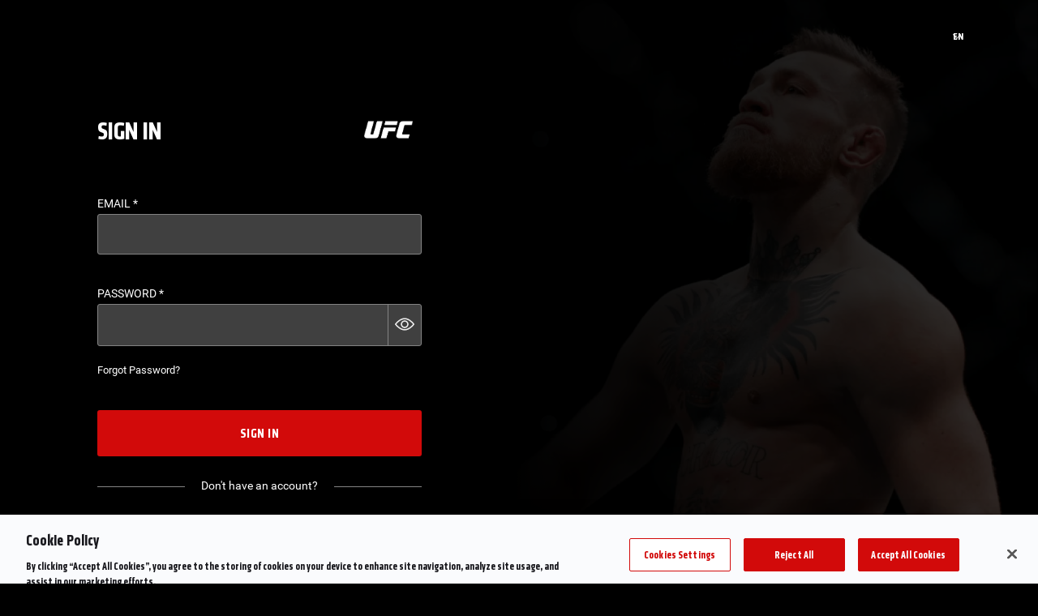

--- FILE ---
content_type: text/javascript
request_url: https://ufcfightpass.com/code/js/4705.dff8a017082c1e24de61.js
body_size: 4331
content:
!function(){try{var e="undefined"!=typeof window?window:"undefined"!=typeof global?global:"undefined"!=typeof globalThis?globalThis:"undefined"!=typeof self?self:{},t=(new e.Error).stack;t&&(e._sentryDebugIds=e._sentryDebugIds||{},e._sentryDebugIds[t]="689dca2a-72a2-4b16-83d5-8d6703b4ee72",e._sentryDebugIdIdentifier="sentry-dbid-689dca2a-72a2-4b16-83d5-8d6703b4ee72")}catch(e){}}(),(self.webpackChunkdice_web=self.webpackChunkdice_web||[]).push([[4705],{4747:(e,t,a)=>{a.d(t,{O:()=>s,P:()=>c});var n=a(97354),r=a(79735),o=a(39560),i=a(65320),l=a(86332),c=function(e,t,a,c){var s=e||{},u=s.partitionDataToAdd,m=s.partitionDataToDelete,d=n.R.updateUserPartitionsRequest({callback:function(e){(0,i.ih)({authorisationToken:e}),null==a||a()},partitionDataToAdd:u,partitionDataToDelete:m}),g=(0,l.Sy)(u),f=(0,l.Sy)(m);(0,o.u4)(r.V7.UPDATE,{partitionsAdded:g,partitionsDeleted:f,currentLocation:c}),t(d)},s=function(e){e(n.R.fetchPartitionsRequest())}},5941:(e,t,a)=>{a.d(t,{A:()=>o});a(33771),a(69085);var n=a(96540),r=a(67239);const o=function(e){return n.createElement(r.A,Object.assign({},e),n.createElement("path",{d:"M25.875 3.75l-3.75-3.75-16 16 16 16 3.75-3.813-12.188-12.188z",fill:e.fill}))}},55760:(e,t,a)=>{a.r(t),a.d(t,{EMAIL_CONFIRMATION_REDIRECTION:()=>N,default:()=>_});var n=a(5544),r=a(54756),o=a.n(r),i=(a(26099),a(3362),a(96540)),l=a(86364),c=a(56347),s=a(58562),u=a(89924),m=a(89164),d=a(80619),g=a(93125),f=a(86307),p=a(91686),v=a(65320),E=function(e,t,a,n){return new(a||(a=Promise))((function(r,o){function i(e){try{c(n.next(e))}catch(e){o(e)}}function l(e){try{c(n.throw(e))}catch(e){o(e)}}function c(e){var t;e.done?r(e.value):(t=e.value,t instanceof a?t:new a((function(e){e(t)}))).then(i,l)}c((n=n.apply(e,t||[])).next())}))},N="emailConfirmationRedirection";const _=function(){var e=i.useState(!1),t=(0,n.A)(e,2),a=t[0],r=t[1],N=i.useState(!1),_=(0,n.A)(N,2),I=_[0],O=_[1],P=i.useState(!1),R=(0,n.A)(P,2),h=R[0],T=R[1],W=i.useState(null),A=(0,n.A)(W,2),L=A[0],S=A[1],w=(0,s.b0)(["emailConfirmationAcceptedMessage","welcomeToRealm","positiveEmailConfirmation","loginNow","invalidToken","sorrySomethingWentWrong"],{welcomeToRealm:{realm:null===APP_CONF||void 0===APP_CONF?void 0:APP_CONF.MAIN_TITLE},emailConfirmationAcceptedMessage:{realm:null===APP_CONF||void 0===APP_CONF?void 0:APP_CONF.MAIN_TITLE}}),x=w.emailConfirmationAcceptedMessage,G=w.welcomeToRealm,C=w.positiveEmailConfirmation,b=w.loginNow,y=w.invalidToken,D=w.sorrySomethingWentWrong,F=window.APP_CONF.LOGO,k=(0,c.W6)(),U=i.useContext(d.P).routes,M=(0,l.d4)((function(e){return e.services.app.isRtL}));i.useEffect((function(){Y()}),[]);var Y=function(){return E(void 0,void 0,void 0,o().mark((function e(){var t,a,n;return o().wrap((function(e){for(;;)switch(e.prev=e.next){case 0:if(t=(0,v.lA)()){e.next=3;break}return e.abrupt("return",T(!0));case 3:return e.prev=3,e.next=6,(0,v.nr)(t);case 6:a=e.sent,n=a.id,S(n),r(!0),e.next=16;break;case 12:e.prev=12,e.t0=e.catch(3),404===e.t0.status?O(!0):T(!0);case 16:case"end":return e.stop()}}),e,null,[[3,12]])})))};return i.createElement("div",{className:"login-page"},i.createElement(f.y,{isRtL:M},i.createElement("div",{className:"login-page__wrapper"},i.createElement(m.LoginHeader,{title:G.value,logoUrl:F}),i.createElement("div",{className:"login-page__form"},!h&&i.createElement("div",null,!a&&!I&&i.createElement(g.A,null),a&&i.createElement("div",{className:"text text--verified"},i.createElement("p",null,C.value),i.createElement("p",null,x.value),i.createElement("div",{className:"login-form"},i.createElement(u.$n,{className:u.k9.PRIMARY,onClick:function(){return k.push(U[p.xW.LOGIN],{prepopulatedEmail:L})}},b.value))),I&&i.createElement("p",{className:"input--error"},y.value)),h&&i.createElement("p",{className:"input--error"},D.value)))))}},86307:(e,t,a)=>{a.d(t,{A:()=>f,y:()=>g});var n=a(5544),r=a(96540),o=a(56347),i=a(86364),l=a(49790),c=a(90953),s=a(73370),u=a(29329),m=a(86332),d=(a(21865),1024),g=function(e){var t=e.isRtL,a=e.children,o=r.useState(!1),i=(0,n.A)(o,2),g=i[0],f=i[1],p=r.useContext(s.xK).imageType,v=(0,c.U)(),E=v.appSettings.WEB,N=v.settings,_=N.LOGIN_BACKGROUND_WEB,I=N.LOGIN_BACKGROUND_WEB_RTL,O=N.LOGIN_BACKGROUND_WEB_MOBILE,P=N.LOGO,R=v.realmFullName,h=(0,u.l)(),T=g?"loaded":void 0,W=function(e,t){return(0,s.vy)(e,"AUTO",t,p)},A=function(){return f(!0)};return r.createElement(r.Fragment,null,r.createElement(l.CSSTransitionGroup,{transitionEnterTimeout:200,transitionLeaveTimeout:200,transitionName:"background-image-transition",component:"div",className:"login-page__background"},h<=d&&r.createElement("img",{className:"img_mobile ".concat(T),src:W(O,820),onLoad:A,alt:R}),h>d&&t&&r.createElement("img",{className:T,alt:R,src:W(I,1080),onLoad:A}),h>d&&!t&&r.createElement("img",{className:T,alt:R,src:W(_,1080),onLoad:A})),r.createElement("div",{className:(0,m.AH)("login-page__logo",(null==E?void 0:E.languageBadgeStyle)&&"login-page__logo--with-language-toggle")},r.createElement("img",{alt:R,src:(0,s.vy)(P,"AUTO",110)})),a)};const f=(0,o.y)((0,i.Ng)((function(e){return{isRtL:e.services.app.isRtL}}))(g))},89164:(e,t,a)=>{a.r(t),a.d(t,{LoginHeader:()=>F,default:()=>D});var n=a(5544),r=(a(28706),a(23792),a(62062),a(62010),a(26099),a(27495),a(38781),a(47764),a(71761),a(25440),a(5746),a(98992),a(81454),a(62953),a(48408),a(96540)),o=a(86364),i=a(56347),l=a(79735),c=a(35667),s=a(58562),u=a(90953),m=a(73370),d=a(89924),g=a(71557),f=a(5941),p=a(33498),v=a(16615),E=a(80619),N=a(55760),_=a(86307),I=a(55510),O=a(57347),P=a(39560),R=a(4747),h=a(91686),T=a(25101),W=a(42304),A=a(86332),L=a(64910),S=a(79438),w=a(11480),x=a(59567),G=(a(2008),a(50113),a(54520),a(72577),a(32248)),C=a(61393),b=(a(99477),function(){var e=(0,i.W6)(),t=(0,i.zy)(),a=r.useContext(E.P).routes,n=new URLSearchParams(t.search).get("providerName")||G.Kg.ID,l=window.APP_CONF.MAIN_TITLE,c=(0,o.wA)(),u=(0,s.b0)(["resetPassword","forgotPasswordTitle"]);r.useEffect((function(){var e=(0,L.YW)(a[h.xW.LOGIN_REQUEST_PASSWORD],t.pathname)?u.forgotPasswordTitle.value:u.resetPassword.value;c((0,C.D)([e],l," - "))}),[t.pathname,a,c,l,u]);var m=(0,S.Z3)((function(){e.push(a[h.xW.HOME])})).filter((function(e){return e.hasPasswordResetPage})),d=m.find((function(e){return e.name===n}))||(null==m?void 0:m[0]);return r.createElement(r.Fragment,null," ",null==d?void 0:d.getPasswordResetPage()," ")}),y=a(3596);a(74423),a(21699);const D=(0,i.y)((function(e){var t=(0,p.A)().canSignUp,a=(0,o.wA)(),G=(0,s.b0)(["signIn","magicLinkHeading","forgotPasswordWebTitle","forgottenPassword","goBack"]),C=(0,i.W6)(),D=(0,i.zy)(),k=localStorage.getItem(N.EMAIL_CONFIRMATION_REDIRECTION),U=(0,v.Z)().authenticationProviders,M=(0,x.u)(),Y=window.APP_CONF,B=Y.allowSelfregistration,H=Y.LOGO,q=r.useState(!1),K=(0,n.A)(q,2),Q=K[0],V=K[1],Z=(0,o.d4)((function(e){return e.services.app.previousLocation})),z=(0,u.U)().profileConfiguration,J=r.useContext(E.P),$=J.routes,j=J.defaultMenuParams,X=!!(0,L.YW)($[h.xW.GIFT_LOGIN],D.pathname),ee=!!(0,L.YW)($[h.xW.GIFT_REDEMPTION_LOGIN],D.pathname),te=e.match.params.giftId,ae=e.match.params.redeemCode,ne=new URLSearchParams(D.search||""),re=ne.get("from")||e.from,oe=ne.get("type"),ie=ne.get("code"),le=Boolean(ne.get("redirectTo")||ne.get(I.Tt)),ce=(0,o.d4)((function(e){return e.menu})),se=ce.isFetching,ue=ce.defaultMenu,me=(0,o.d4)((function(e){return e.services.session.user.isGuest})),de=(0,A.V$)(me),ge=!!(0,L.YW)($[h.xW.LOGIN],Z),fe=!(0,L.YW)($[h.xW.LOGIN_REQUEST_PASSWORD],D.pathname)&&!(0,L.YW)($[h.xW.LOGIN_RESET_PASSWORD],D.pathname);r.useEffect((function(){!ge&&fe&&(0,P.u4)(l.bE.STARTED)}),[Z]);var pe=(0,O.G)(z);r.useEffect((function(){V(de)}),[]),r.useEffect((function(){if(!de&&(((0,L.YW)($[h.xW.LOGIN],D.pathname)||(0,L.YW)($[h.xW.SIGNUP],D.pathname))&&(0,y.R)(U)&&!ie))return(0,S.Z)(U,C,$,M,D,oe,re&&{from:re})}),[de]),r.useEffect((function(){!!ue&&de&&!se&&Q&&!le&&(0,W.OS)(j,$,C,pe)}),[se,ue,j,de,Q,le]);var ve=(0,S.Z3)((function(){var t,n=null===(t=null==D?void 0:D.state)||void 0===t?void 0:t.partitionData,r=new URLSearchParams(window.location.search),o=r.get("from"),i=r.get("entryPage"),l=r.get("redirectTo"),c=r.get("licences"),s=new URLSearchParams;if(n&&(0,R.O)(a),e.onSigninComplete)e.onSigninComplete();else if(i){var u=i,m=!!(0,L.YW)($[h.xW.SIGNUP],i),d=!!(0,L.YW)($[h.xW.PURCHASE],i),g=!!(0,L.YW)($[h.xW.LOGIN],i),f=!!(0,L.YW)($[h.xW.LOGIN_REDIRECT],i);(m||d)&&(c&&s.set("licences",c),l&&s.set("redirectTo",l)),re&&s.set("from",re);var p=s.toString();(g||f)&&re?u=re:p&&(u+="?".concat(p)),pe&&(u+=T.q7),C.replace(u,D.state)}else if(o){var v=o,E=!!(0,L.YW)($[h.xW.TV_LOGIN],o);pe&&!E&&(v+=T.q7),C.replace(v,D.state)}else V(!0)}),U),Ee=function(){var t,a=X&&te?(0,i.tW)($[h.xW.GIFT],{giftId:te}):ee&&ae?"".concat($[h.xW.GIFT_REDEMPTION],"?redeemCode=").concat(ae):decodeURIComponent(re);X&&te||ee&&ae?C.push(a):re?C.replace(a,null===(t=null==e?void 0:e.location)||void 0===t?void 0:t.state):(0,A.mH)($[h.xW.LOGIN],C)},Ne=function(e,t,a){var n=e.pathname.includes(t[h.xW.MAGIC_LINK]),r=e.pathname.includes(t[h.xW.LOGIN_REQUEST_PASSWORD]),o=e.pathname.includes(t[h.xW.LOGIN_RESET_PASSWORD]);return n?a.magicLinkHeading.value:r?a.forgotPasswordWebTitle.value:o?a.forgottenPassword.value:a.signIn.value}(D,$,G),_e=!!(0,L.YW)($[h.xW.LOGIN],D.pathname),Ie=B&&t;return r.createElement("div",{className:"login-page"},r.createElement(_.A,null,r.createElement("div",{className:"login-page__wrapper"},r.createElement(F,{title:Ne,logoUrl:H}),r.createElement("div",{className:"login-page__form"},_e?null:r.createElement(g.Hv,{style:{display:"inline-flex"}},(function(e){var t=e.isActive;return r.createElement(d.K0,{smallMode:!0,onClick:Ee,className:(0,m.AH)(d.k9.PRIMARY,"login-page__back"),"aria-label":G.goBack.value},r.createElement(g.Q6,{name:c.Fc.ARROW_LEFT,state:t?c.nJ.HOVER:c.nJ.NORMAL,className:"icon-arrow-left btn-icon__icon","data-testid":"back-arrow",fallbackIcon:function(){return r.createElement(f.A,{className:"icon-arrow-left btn-icon__icon","data-testid":"back-arrow"})}}))})),r.createElement(i.qh,{path:[$[h.xW.LOGIN],$[h.xW.GIFT_LOGIN],$[h.xW.GIFT_REDEMPTION_LOGIN]],exact:!0},r.createElement(w.X,{from:re,providers:ve||[],hasSignup:Ie,handleSignup:e.handleSignup,redirect:k&&function(){(0,A.mH)(k,C),localStorage.removeItem(N.EMAIL_CONFIRMATION_REDIRECTION)}})),null==ve?void 0:ve.map((function(e){var t,a;return r.createElement(i.qh,{path:["".concat($[h.xW.LOGIN]).concat(e.authProviderRoute),"".concat($[h.xW.GIFT_LOGIN]).concat(e.authProviderRoute),"".concat($[h.xW.GIFT_REDEMPTION_LOGIN]).concat(e.authProviderRoute)],key:e.name+(null===(t=e.authProvider)||void 0===t?void 0:t.clientId)+(null===(a=e.authProvider)||void 0===a?void 0:a.openIdClientName),render:function(){return r.createElement(r.Fragment,null,e.getPage())}})})),r.createElement(i.qh,{path:$[h.xW.LOGIN_RESET_PASSWORD],component:b}),r.createElement(i.qh,{path:$[h.xW.LOGIN_REQUEST_PASSWORD],component:b})))))}));var F=function(e){var t=e.title,a=e.logoUrl,n=(0,u.U)().realmFullName,o=r.useContext(m.xK).imageType;return r.createElement("div",{className:"login-page__header"},r.createElement("h2",{"aria-level":1},t),r.createElement("div",{className:"login-page__header__logo"},r.createElement("img",{src:(0,m.vy)(a,"AUTO",110,o),alt:n})))}}}]);
//# sourceMappingURL=4705.dff8a017082c1e24de61.js.map